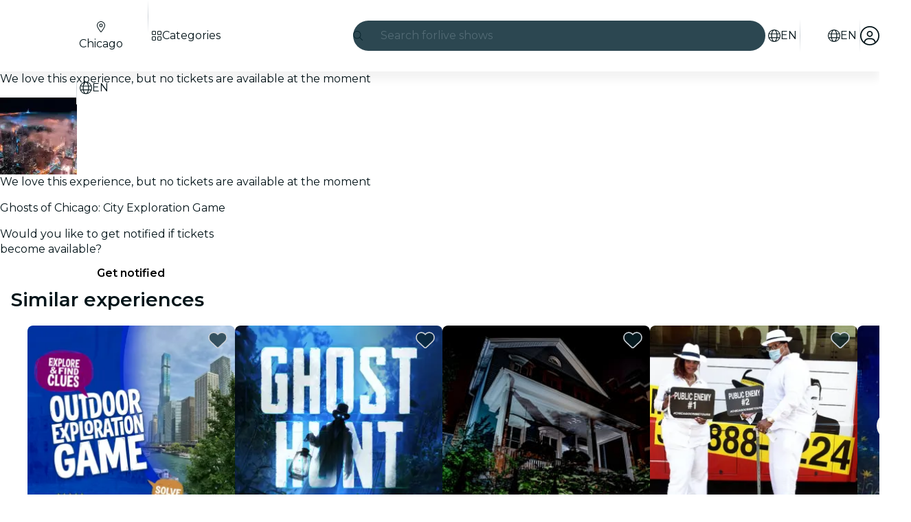

--- FILE ---
content_type: text/javascript
request_url: https://feverup.com/_astro/await.KhzfH--f.js
body_size: 729
content:
import{aC as q,ae as z,K as c,y as F,aD as k,ag as G,ah as J,x as K,w as A,ak as D,ao as y,V as w,m as C,a9 as O,z as P,ac as H,ab as S,aE as L,J as U,ai as I,I as o,aj as p,aF as V}from"./context.Dt8wtvD7.js";const x=0,l=1,E=2;function Z(R,g,n,N,_){c&&F();var r=R,T=q(),j=U,a=D,s,t,f,v=(T?w:C)(void 0),d=(T?w:C)(void 0),h=!1;function u(e,i){h=!0,i&&(H(b),S(b),L(j));try{e===x&&n&&(s?I(s):s=o(()=>n(r))),e===l&&N&&(t?I(t):t=o(()=>N(r,v))),e===E&&_&&(f?I(f):f=o(()=>_(r,d))),e!==x&&s&&p(s,()=>s=null),e!==l&&t&&p(t,()=>t=null),e!==E&&f&&p(f,()=>f=null)}finally{i&&(L(null),S(null),H(null),V())}}var b=z(()=>{if(a===(a=g()))return;let e=c&&k(a)===(r.data===G);if(e&&(r=J(),K(r),A(!1),e=!0),k(a)){var i=a;h=!1,i.then(m=>{i===a&&(y(v,m),u(l,!0))},m=>{if(i===a&&(y(d,m),u(E,!0),!_))throw d.v}),c?n&&(s=o(()=>n(r))):O(()=>{h||u(x,!0)})}else y(v,a),u(l,!1);return e&&A(!0),()=>a=D});c&&(r=P)}export{Z as a};


--- FILE ---
content_type: text/javascript
request_url: https://feverup.com/_astro/PlanFavoriteButton.zibQtzrx.js
body_size: 1213
content:
import"./disclose-version.NZTpNUN0.js";import"./legacy.kkaBD5aU.js";import{p as M,l as u,b as H,g as r,d as v,c as L,t as S,m as _,a as q,r as A,s as d,e as g}from"./context.Dt8wtvD7.js";import{e as B}from"./events.Duqr2apg.js";import{t as C,a as P}from"./template.BnqOskDm.js";import{s as U}from"./attributes.B1jwYKSA.js";import{s as W}from"./class.CuYnVsXc.js";import{i as j}from"./lifecycle.ACskQYTG.js";import{p as m}from"./props.BUsuJhZa.js";import{a as z,s as D}from"./store.B058ELlv.js";import{b as G}from"./index.BthpWEF4.js";import{f as J}from"./index.C0yu6f82.js";import{u as K}from"./build-favorites-url.BwobqHig.js";import"./user.jCbXu67v.js";import"./get-app-config.B8ZjH1JJ.js";import"./server-app-config-store.OVZGUEUu.js";import{t as N,M as O}from"./tracker.nfz5AIIk.js";import"./tracker._tncOaN2.js";import"./cookie.gTd6HJsM.js";import"./i18n.B_hbdk5R.js";import{t as Q}from"./i18n.fDRxMXVB.js";import{g as b}from"./get-language-from-locale.BOasHZQK.js";import"./languages.Cb2wcoBl.js";import{h as R}from"./handle-favorite-action.nV4bmM2M.js";import{I as T}from"./Icon.CH_648AP.js";/* empty css                        */import"./index.DIeogL5L.js";import"./shared.CHLbku4E.js";import"./utils.EURyEsC8.js";import"./style.f8uxM5bs.js";import"./get-encoded-cookie.ser9uo3Z.js";import"./local-storage.Bj8__veX.js";import"./index.3whys8t3.js";import"./with-transfer-state.2DGYaT0J.js";import"./client.DcPbuDeT.js";import"./buffer.BR-WhgkO.js";import"./preload-helper.BlTxHScW.js";import"./add-favorites-page-back-button-url.BoRzjjdH.js";import"./favorites-back-button-url.tATg-kHa.js";import"./http-client.Di7zmpzg.js";import"./with-authorization-headers.BXH9eFR4.js";import"./with-authorization-refreshing.BKwfVI89.js";import"./services.vB0UPpfm.js";import"./with-json-headers.CbCL9FPS.js";import"./Modals.BT3FnUrC.js";import"./await.KhzfH--f.js";import"./if.Cxl8sKzw.js";import"./each.BidPAuTT.js";import"./snippet.xV2TuNY0.js";import"./svelte-component.BIjIHz8X.js";/* empty css                       */var V=C("<button><!></button>");function Rt(h,o){M(o,!1);const[x,F]=z(),n=()=>D(K,"$userFavorites",x),a=_(),l=_();let i=m(o,"planId",8),y=m(o,"image",8),s=m(o,"locale",8),f=m(o,"variant",8,"floating");function k(e,p){N(new O("web_tap_on_favorite_icon",{event_source:"plan_detail_view",plan_id:e,action:p}))}function I(){const e=r(a)?"remove":"add";R({id:i(),url:r(l),imageUrl:y(),type:e,language:b(s())}),k(i(),e)}u(()=>(n(),g(i())),()=>{d(a,n().favorites.includes(i()))}),u(()=>g(s()),()=>{d(l,`/${b(s())}/favorites`)}),H(),j();var t=V();let c;var w=L(t);const E=v(()=>r(a)?J:G);T(w,{get icon(){return r(E)},fixedWidth:!0}),A(t),S((e,p)=>{c=W(t,1,"fv-plan-favorites-button svelte-y07y4h",null,c,e),U(t,"aria-label",p)},[()=>({"fv-plan-favorites-button--selected":r(a),"fv-plan-favorites-button__flat":f()==="flat","fv-plan-favorites-button__floating-experiment":f()==="floatingExperiment"}),()=>Q("favorites.subtitle")],v),B("click",t,I),P(h,t),q(),F()}export{Rt as default};


--- FILE ---
content_type: text/javascript
request_url: https://feverup.com/_astro/build-favorites-url.BwobqHig.js
body_size: 73
content:
import{w as o}from"./store.B058ELlv.js";import{g as t}from"./get-app-config.B8ZjH1JJ.js";import"./server-app-config-store.OVZGUEUu.js";const s=o({favorites:[]});function p(r){return new URL(`${t().api.favorites.url}${r}`)}export{p as b,s as u};


--- FILE ---
content_type: text/javascript
request_url: https://feverup.com/_astro/PlanSimilarPlansList.astro_astro_type_script_index_0_lang.DcaRBiTX.js
body_size: 825
content:
import"./user.jCbXu67v.js";import"./get-app-config.B8ZjH1JJ.js";import"./server-app-config-store.OVZGUEUu.js";import"./disclose-version.NZTpNUN0.js";import"./legacy.kkaBD5aU.js";import"./tracker._tncOaN2.js";import"./cookie.gTd6HJsM.js";import"./i18n.B_hbdk5R.js";import"./i18n.fDRxMXVB.js";import"./languages.Cb2wcoBl.js";import{f as t}from"./favorites-button-click-handler.CzZ_ZPn_.js";import{p as o}from"./plan-similar-plan-click-handler.Dh7_FCds.js";import"./get-encoded-cookie.ser9uo3Z.js";import"./local-storage.Bj8__veX.js";import"./index.3whys8t3.js";import"./with-transfer-state.2DGYaT0J.js";import"./client.DcPbuDeT.js";import"./index.DIeogL5L.js";import"./buffer.BR-WhgkO.js";import"./preload-helper.BlTxHScW.js";import"./tracker.nfz5AIIk.js";import"./referrer-data-storage.DltaPgtX.js";document.querySelectorAll("[data-similar-plan]").forEach(r=>r.addEventListener("click",o));document.querySelectorAll("[data-favorite-button]").forEach(r=>r.addEventListener("favoriteToggled",t));


--- FILE ---
content_type: text/javascript
request_url: https://feverup.com/_astro/actions.CrflfAgn.js
body_size: 98
content:
import{aA as d,O as n,aB as u,e as c,aH as p}from"./context.Dt8wtvD7.js";function y(s,o,r){d(()=>{var a=n(()=>o(s,r?.())||{});if(r&&a?.update){var t=!1,f={};u(()=>{var e=r();c(e),t&&p(f,e)&&(f=e,a.update(e))}),t=!0}if(a?.destroy)return()=>a.destroy()})}export{y as a};
